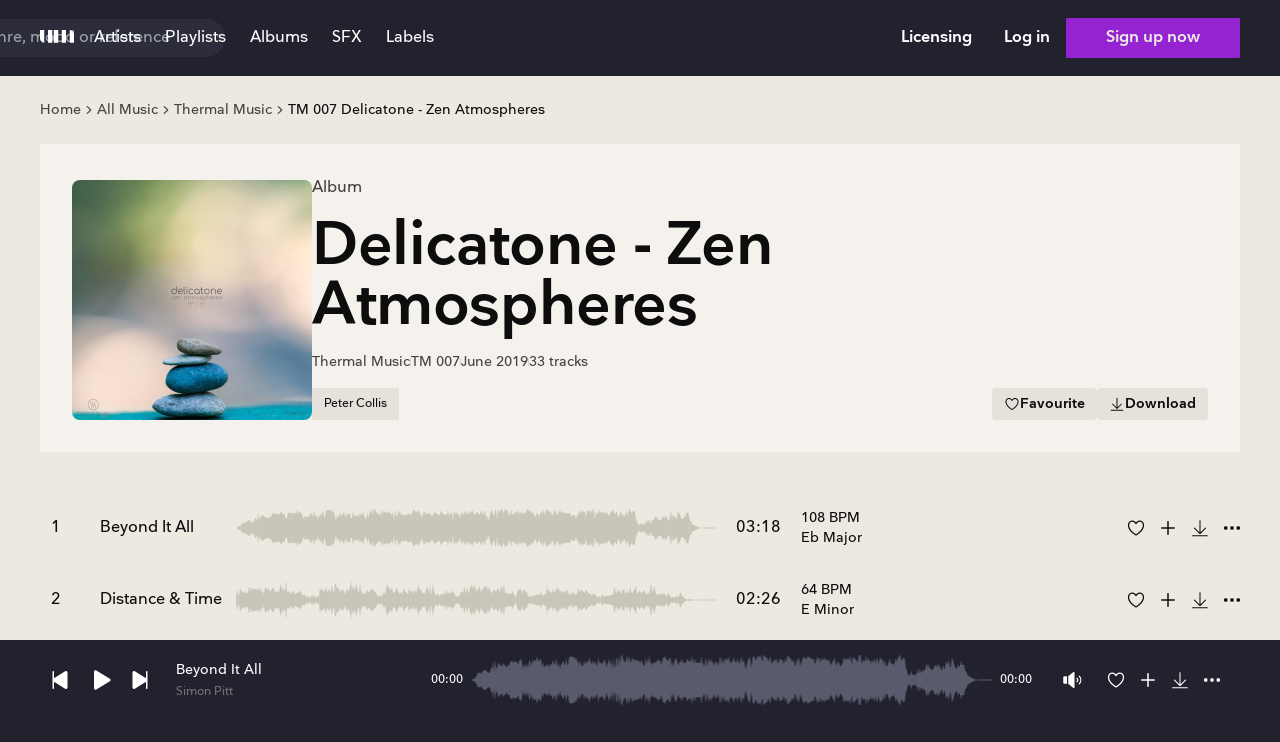

--- FILE ---
content_type: text/html; charset=utf-8
request_url: https://search.upright-music.dk/album/40d17e5f-4815-48b0-b0c0-f22fae9bae4d
body_size: 1695
content:
<!DOCTYPE html><html><head><meta charSet="utf-8"/><meta name="viewport" content="width=device-width"/><meta name="next-head-count" content="2"/><link rel="preload" href="/_next/static/media/eebd5672f205c2b9-s.p.woff2" as="font" type="font/woff2" crossorigin="anonymous" data-next-font="size-adjust"/><link rel="preload" href="/_next/static/media/dc1a31dd116e0329-s.p.woff2" as="font" type="font/woff2" crossorigin="anonymous" data-next-font="size-adjust"/><link rel="preload" href="/_next/static/media/de291fb770783be4-s.p.woff" as="font" type="font/woff" crossorigin="anonymous" data-next-font="size-adjust"/><link rel="preload" href="/_next/static/media/7d0abb601da8e833-s.p.woff" as="font" type="font/woff" crossorigin="anonymous" data-next-font="size-adjust"/><link rel="preload" href="/_next/static/media/26ac7eaffaa59f6f-s.p.woff" as="font" type="font/woff" crossorigin="anonymous" data-next-font="size-adjust"/><link rel="preload" href="/_next/static/css/2eb906c921ddcec3.css" as="style"/><link rel="stylesheet" href="/_next/static/css/2eb906c921ddcec3.css" data-n-g=""/><link rel="preload" href="/_next/static/css/4df78f2cd73d6b26.css" as="style"/><link rel="stylesheet" href="/_next/static/css/4df78f2cd73d6b26.css" data-n-p=""/><noscript data-n-css=""></noscript><script defer="" nomodule="" src="/_next/static/chunks/polyfills-42372ed130431b0a.js"></script><script src="/_next/static/chunks/webpack-604fba018d821ae1.js" defer=""></script><script src="/_next/static/chunks/framework-8d29da7ff8c60ace.js" defer=""></script><script src="/_next/static/chunks/main-c69ae8995b03ae78.js" defer=""></script><script src="/_next/static/chunks/pages/_app-94bf26b55cc21d8c.js" defer=""></script><script src="/_next/static/chunks/ea88be26-b198bdd667f0b8f0.js" defer=""></script><script src="/_next/static/chunks/8705-902079ebfbcb9a42.js" defer=""></script><script src="/_next/static/chunks/1036-23a6b03011978281.js" defer=""></script><script src="/_next/static/chunks/2175-c55e35bab25ec0fa.js" defer=""></script><script src="/_next/static/chunks/9169-297a6e7ffcb0e8e4.js" defer=""></script><script src="/_next/static/chunks/2742-009f93a153a09730.js" defer=""></script><script src="/_next/static/chunks/pages/album/%5Bid%5D-36b166c80ea6f008.js" defer=""></script><script src="/_next/static/Xb-E5i4R5l9XlDmN_eWk8/_buildManifest.js" defer=""></script><script src="/_next/static/Xb-E5i4R5l9XlDmN_eWk8/_ssgManifest.js" defer=""></script></head><body><div id="__next"></div><script id="__NEXT_DATA__" type="application/json">{"props":{"pageProps":{"tracksCount":33,"album":{"id":"40d17e5f-4815-48b0-b0c0-f22fae9bae4d","title":"Delicatone - Zen Atmospheres","number":"007","library":{"id":"22cccaf7-98ef-4444-bf55-bc92953cc1ee","title":"Thermal Music","code":"TM"},"tracks":[],"hasArtwork":true,"created":1560451134},"singleTrack":{"id":"0ab77782-45aa-464f-bd99-32599c9d5057","title":"Until The Sun","number":30,"album":{"id":"40d17e5f-4815-48b0-b0c0-f22fae9bae4d","title":"Delicatone - Zen Atmospheres","number":"007","library":{"id":"22cccaf7-98ef-4444-bf55-bc92953cc1ee","title":"Thermal Music","code":"TM"},"tracks":[],"hasArtwork":true,"created":1560451134},"audioFile":{"duration":31,"bitRate":112,"url":"https://d1p90rh98wlu8g.cloudfront.net/f6cb451a-bf1f-4ebb-b8d4-16dabcd7fc38.MP3","quality":0,"type":"MP3"},"formats":["MP3","WAV"],"genres":["Ambient","New Age"],"keywords":["Atmospheric","Biology","Delicate","Dreamscape","Harmony","Meditation","Moving","Oceania","Optimistic","Positive","Relaxed","Science","Soft","Synth","Underwater","Wellness"],"version":"30 Sec","versioned":true,"versionType":"C","published":"2019-06-13T20:39:03","bpm":120,"key":"D Major","stakeholders":[{"id":"23fe5c85-78ee-4a74-bd54-ee8ade137ee3","name":"Peter Collis","ipi":868711006}],"publishers":[{"name":"Thermal Music Ltd","ipi":861596403}],"hierarchyNodes":null,"waveform":"https://d3i6douiiowum.cloudfront.net/7a32803c-abcd-4b07-8c57-bc1971164d8c.JSON","parentId":"178b7ab3-316d-4540-af6f-b32523c2a481","versionsAlternative":0,"versionsCutDown":1,"versionsStem":0},"extraData":null,"_sentryTraceData":"293a23033b73f63d7a76d4d058e08c33-9443fdba6f41ebb4-0","_sentryBaggage":"sentry-environment=production,sentry-public_key=4218a04d9035af2b13df7e2aa4295ba3,sentry-trace_id=293a23033b73f63d7a76d4d058e08c33,sentry-org_id=1131284,sentry-sampled=false,sentry-sample_rand=0.6601095844138787,sentry-sample_rate=0.001"},"__N_SSP":true},"page":"/album/[id]","query":{"id":"40d17e5f-4815-48b0-b0c0-f22fae9bae4d"},"buildId":"Xb-E5i4R5l9XlDmN_eWk8","isFallback":false,"isExperimentalCompile":false,"gssp":true,"scriptLoader":[]}</script></body></html>